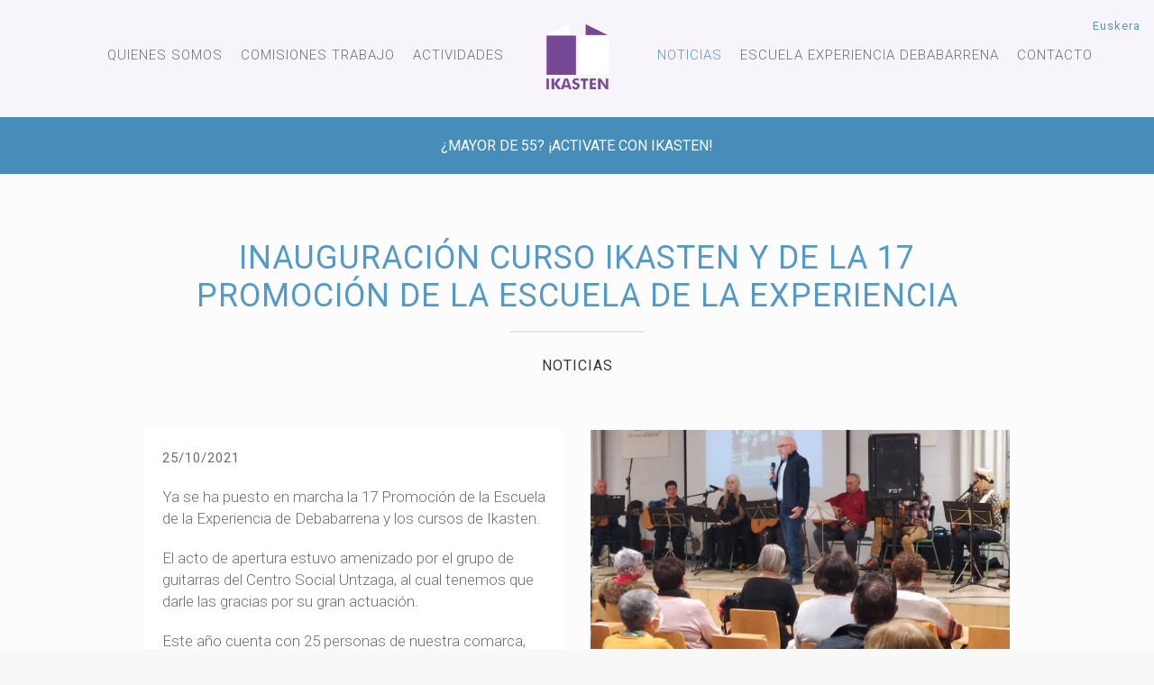

--- FILE ---
content_type: text/html; charset=utf-8
request_url: https://www.ikasten.info/es/noticias-ikasten.php?id=353
body_size: 5122
content:
<!DOCTYPE HTML>
<html lang="es-ES" dir="ltr">

<head>

<meta charset="UTF-8">
<meta http-equiv="X-UA-Compatible" content="IE=edge">
<meta name="viewport" content="width=device-width, initial-scale=1">


        <title>Inauguración curso Ikasten y de la 17 Promoción de la Escuela de la Experiencia, Ikasten Debabarrena</title>
        <meta name="description" content="Ya se ha puesto en marcha la 17 Promoción de la Escuela de la Experiencia de Debabarrena y los cursos de Ikasten" />
        <meta property="og:image" content="https://www.ikasten.info/php/fotos/normal/20211025122906_ikasten-debabarrena_Inauguracion-17-Promocion.jpg" />

<link rel="shortcut icon" href="favicon.ico">
<link rel="apple-touch-icon-precomposed" href="apple_touch_icon.png">

<meta name="google-site-verification" content="Dw3Etc2WBu6LDbzu7D08GqTTyZu-67aTrxfiTqXOkCM" />

<link rel='stylesheet' id='wp-block-library-css'  href='../css/dist/block-library/style.min.css?ver=5.1.1' type='text/css' media='all' />

<script type='text/javascript' src='../js/js/jquery/jquery.js?ver=1.12.4'></script>
<script type='text/javascript' src='../js/js/jquery/jquery-migrate.min.js?ver=1.4.1'></script>

<link rel="stylesheet" href="../css/widgetkit-fdd5bfc0.css" />

<script src="../css/widgetkit-57d922c4.js"></script>
<style type="text/css">.recentcomments a{display:inline !important;padding:0 !important;margin:0 !important;}</style>

<link rel="stylesheet" href="../css/ikono-iturriak/css/all.css" >
<link rel="stylesheet" href="../css/theme-urdina.css">
<link rel="stylesheet" href="../css/custom.css">

<script src="../js/uikit/js/uikit.js"></script>
<script src="../js/social.js"></script>
<script src="../js/theme.js"></script>

<script src="../js/gehiago.js"></script>
<script src="../js/mostrar.js"></script>





</head>

<body class="page-template-default tm-sidebar-a-right tm-sidebar-b-right tm-navbar-fixed tm-navbar-animated">
        
        
    
 <nav class="tm-navbar bak-kolorea">
        <div class="uk-container uk-container-center">
            <div class="tm-navbar-center">

                <div class="tm-nav-logo uk-hidden-small">
                    <a class="tm-logo uk-hidden-small" href="index.php"><img src="../img/logo/logo-ikasten-11-sin-sombra-h125.png" width="80" height="80" alt="Ikasten"></a>
                </div>
            

                    <div class="tm-nav uk-hidden-small">
                    
                            <div class="hizkuntza-kutxa">
                                <a hreflang="eu-ES" title="Euskeraz ikusi" href="../eu/noticias-ikasten.php?id=353" lang="eu-ES" >Euskera</a>                            </div>
                        
                        
                        <div class="tm-nav-wrapper">
                          <ul class="uk-navbar-nav uk-hidden-small">
                        
                            <li><a href="ikasten-debabarrena.php" >Quienes somos</a></li>
                             
                            <li><a href="comisiones-trabajo-ikasten.php" >Comisiones trabajo</a></li>
                             
                            <li><a href="actividades-ikasten.php" >Actividades</a></li>
                             
                            <li class="uk-active" ><a href="noticias-ikasten.php" >Noticias</a></li>
                             
                            <li><a href="escuela-experiencia-debabarrena.php" >Escuela experiencia Debabarrena</a></li>
                             
                            <li><a href="contacto.php" >Contacto</a></li>
                             
                                                             
                          </ul>
                        
                                                
                        
                        </div>
                    </div>

                
                                    <a href="#offcanvas" class="uk-navbar-toggle uk-visible-small uk-vertical-align-middle" data-uk-offcanvas></a>
                
                                    <div class="uk-navbar-content uk-navbar-center uk-visible-small">
                                        <a class="tm-logo-small" href="index.php">
                                            <img src="../img/logo/logo-ikasten-11-sin-sombra-h125.png" width="35" height="35" alt="Ikasten" class="uk-responsive-height">
                                        </a>
                                    </div>
                
            </div>
        </div>
    </nav>
    
    <div class="tm-wrapper">

        
        
        <div class="tm-block-search uk-hidden-small">
            <div class="uk-container uk-container-center " >
                               <h3 class="uk-h5 uk-margin-remove" style="color:#fff;letter-spacing:0px;">¿Mayor de 55? ¡Activate con IKASTEN!</h3>
            </div>
        </div>
       
                
        


    <div class="tm-block-top-b tm-block-large-padding tm-block-light fondo-sierra">
     <div class="uk-container uk-container-center">
            
        <section class="tm-top-b uk-grid-ez indice-noticias">
            
                                
                    <div class="tm-top-b-ez uk-grid-ez uk-margin-large" data-uk-grid-match="{target:'> div > .uk-panel'}" data-uk-grid-margin>
                        <div class="uk-width-1-1" >
                            <div data-uk-scrollspy="{cls:'uk-animation-slide-top'}" class="uk-scrollspy-init-inview uk-scrollspy-inview uk-animation-slide-top-ez uk-text-center">
                                <h1 class="tm-heading-border">Inauguración curso Ikasten y de la 17 Promoción de la Escuela de la Experiencia</h1>
                                <h3 class="uk-h5">Noticias</h3>
                            </div>
                        </div>
                    </div>
            
            <div class="tm-top-b-ez uk-grid uk-text-left" data-uk-grid-match="{target:'> div > .uk-panel'}" data-uk-grid-margin>

            <div class="uk-width-medium-1-2">
                    <div class="uk-panel uk-panel-box"><h3 class="uk-h6 uk-margin-top-remove">25/10/2021</h3><p>Ya se ha puesto en marcha la 17 Promoci&oacute;n de la Escuela de la Experiencia de Debabarrena y los cursos de Ikasten.</p>
<p>El acto de apertura estuvo amenizado por el grupo de guitarras del Centro Social Untzaga, al cual tenemos que darle las gracias por su gran actuaci&oacute;n.</p>
<p>Este a&ntilde;o cuenta con 25 personas de nuestra comarca, Ondarroa, Mutriku, Elgoibar, Ermua y Eibar.</p>
<p>Muchas gracias a todas/os por vuestra asistencia y colaboraci&oacute;n.</p><div style='clear:right;'></div><p><a href='http://' target='_blank'></a></p>  </div>
                  </div><div class="uk-width-medium-1-2">
                    <div class="uk-panel uk-panel-box-ez uk-text-right"><a data-lightbox='transitionIn:elastic;transitionOut:elastic;titlePosition:inside' href='../php/fotos/normal/20211025122906_ikasten-debabarrena_Inauguracion-17-Promocion.jpg' title='' ><img src='../php/fotos/normal/20211025122906_ikasten-debabarrena_Inauguracion-17-Promocion.jpg' alt=''  /></a><div class="uk-margin-small-top uk-margin-small-bottom uk-text-right"><small class="uk-h6"></small></div>  </div>
                  </div>            </div>
            
        <hr class="uk-margin-large" />
	
        <div style="display:table;margin:0px auto;">
        <div class='ant-sig'><p>&#171; <a title='Anterior' href='noticias-ikasten.php?id=352'>Inauguración Bidegorri</a> | <a title='Siguiente' href='noticias-ikasten.php?id=355'>Inauguración del Bidegorri Eibar - Elgoibar</a> &#187;</p></div>        </div>

        </section>
     </div>
    </div>
        





















        
        

<div class="tm-block-top-main tm-block-large-padding-ez tm-block-padding tm-block-primary tm-primary">
    <div class="uk-container uk-container-center">
    
    <section class="tm-main-top uk-grid" data-uk-grid-match="{target:'> div > .uk-panel'}" data-uk-grid-margin>

    <div class="uk-width-1-1">
        <div class="uk-panel uk-text-center widget_text">
            <div data-uk-scrollspy="{cls:'uk-animation-slide-bottom'}">
      
                <h1 class="uk-h1 tm-heading-border">EED</h1>
                <h2 class="uk-panel-title">ESCUELA EXPERIENCIA DEBABARRENA</h2>
                    <div style="display:block;margin:0px auto;max-width:400px">
                        <p class="tm-text-medium">Si eres mayor de 55 años en etapa de prejubilación y jubilación no lo dudes, <b>¡apúntate a la EED!</b></p>
                    </div>
            
                <p class="uk-margin-remove"><a class="uk-button uk-button-large uk-button-primary-ez" href="inscripcion-escuela-experiencia-debabarrena.php" style="color:#545250">Inscribirme</a></p>
        
            </div>
        </div>
    </div>
 
    </section>
    
    </div>
</div>







        

<div class="tm-block-bottom-a tm-block-large-padding tm-block-primary-ez tm-primary-ez">
    <div class="uk-container uk-container-center">
    
        <section class="tm-bottom-a uk-grid-ez" >
 
        <h2 class="uk-article-title-ez uk-text-center uk-margin-bottom-40">Próximas actividades</h2>
        
        <div class="tm-bottom-a uk-grid-ez">
            
            <div class="tm-bottom-a uk-grid" data-uk-grid-match="{target:'> div > .uk-panel'}" data-uk-grid-margin ><div class="uk-width-medium-1-2">
                <div class="uk-panel uk-panel-box">
        
                <article id="" class="uk-article" data-permalink="#">

                <div class="tm-article-date uk-text-center uk-visible-large">
                    <span class="tm-article-date-day">28</span>
                    <span class="tm-article-date-month">Ene</span>    
                </div>
            
                <div>

                    <h3 class="uk-h4" style="margin-bottom:14px;margin-top:12px;">
                    <a class="uk-link-reset" href="actividades-ikasten.php?id=4456" title="Ejercicios de Estiramientos">Ejercicios de Estiramientos</a>
                    </h3>

                    <p class="uk-hidden-large uk-margin-remove"><b>Fecha</b>: 28 de enero, miércoles</p>
                    <p class="uk-margin-remove"><b>Hora</b>: 10:00 H</p>
                    <p class="uk-margin-remove"><b>Lugar</b>: Portalea</p>
                    <p class="uk-margin-remove"><b>Duracion</b>: 1h</p>
                
                    <p>
                    <ul class="uk-subnav tm-subnav-line">
                        <li><a href="actividades-ikasten.php?id=4456" title="Ejercicios de Estiramientos"><i class="fas fa-long-arrow-alt-right uk-margin-right-10"></i> Más info</a></li>
                    </ul>
                    </p>

                </div>

                </article>
                
                </div>
              </div><div class="uk-width-medium-1-2">
                <div class="uk-panel uk-panel-box">
        
                <article id="" class="uk-article" data-permalink="#">

                <div class="tm-article-date uk-text-center uk-visible-large">
                    <span class="tm-article-date-day">29</span>
                    <span class="tm-article-date-month">Ene</span>    
                </div>
            
                <div>

                    <h3 class="uk-h4" style="margin-bottom:14px;margin-top:12px;">
                    <a class="uk-link-reset" href="actividades-ikasten.php?id=4432" title="LA INFLUENCIA DEL RIO EGO Y LA INDUSTRIA DE EIBAR">LA INFLUENCIA DEL RIO EGO Y LA INDUSTRIA DE EIBAR</a>
                    </h3>

                    <p class="uk-hidden-large uk-margin-remove"><b>Fecha</b>: 29 de enero, jueves</p>
                    <p class="uk-margin-remove"><b>Hora</b>: 10:00h</p>
                    <p class="uk-margin-remove"><b>Lugar</b>: Salón de Actos de Portalea</p>
                    <p class="uk-margin-remove"><b>Duracion</b>: 2h</p>
                
                    <p>
                    <ul class="uk-subnav tm-subnav-line">
                        <li><a href="actividades-ikasten.php?id=4432" title="LA INFLUENCIA DEL RIO EGO Y LA INDUSTRIA DE EIBAR"><i class="fas fa-long-arrow-alt-right uk-margin-right-10"></i> Más info</a></li>
                    </ul>
                    </p>

                </div>

                </article>
                
                </div>
              </div><div class="uk-width-medium-1-2">
                <div class="uk-panel uk-panel-box">
        
                <article id="" class="uk-article" data-permalink="#">

                <div class="tm-article-date uk-text-center uk-visible-large">
                    <span class="tm-article-date-day">30</span>
                    <span class="tm-article-date-month">Ene</span>    
                </div>
            
                <div>

                    <h3 class="uk-h4" style="margin-bottom:14px;margin-top:12px;">
                    <a class="uk-link-reset" href="actividades-ikasten.php?id=4460" title="Ejercicios de Estiramientos">Ejercicios de Estiramientos</a>
                    </h3>

                    <p class="uk-hidden-large uk-margin-remove"><b>Fecha</b>: 30 de enero, viernes</p>
                    <p class="uk-margin-remove"><b>Hora</b>: 10:00 H</p>
                    <p class="uk-margin-remove"><b>Lugar</b>: Portalea</p>
                    <p class="uk-margin-remove"><b>Duracion</b>: 1h</p>
                
                    <p>
                    <ul class="uk-subnav tm-subnav-line">
                        <li><a href="actividades-ikasten.php?id=4460" title="Ejercicios de Estiramientos"><i class="fas fa-long-arrow-alt-right uk-margin-right-10"></i> Más info</a></li>
                    </ul>
                    </p>

                </div>

                </article>
                
                </div>
              </div><div class="uk-width-medium-1-2">
                <div class="uk-panel uk-panel-box">
        
                <article id="" class="uk-article" data-permalink="#">

                <div class="tm-article-date uk-text-center uk-visible-large">
                    <span class="tm-article-date-day">30</span>
                    <span class="tm-article-date-month">Ene</span>    
                </div>
            
                <div>

                    <h3 class="uk-h4" style="margin-bottom:14px;margin-top:12px;">
                    <a class="uk-link-reset" href="actividades-ikasten.php?id=4468" title="Teatro - Ensayos">Teatro - Ensayos</a>
                    </h3>

                    <p class="uk-hidden-large uk-margin-remove"><b>Fecha</b>: 30 de enero, viernes</p>
                    <p class="uk-margin-remove"><b>Hora</b>: 10:00h</p>
                    <p class="uk-margin-remove"><b>Lugar</b>: Portalea</p>
                    <p class="uk-margin-remove"><b>Duracion</b>: 2h</p>
                
                    <p>
                    <ul class="uk-subnav tm-subnav-line">
                        <li><a href="actividades-ikasten.php?id=4468" title="Teatro - Ensayos"><i class="fas fa-long-arrow-alt-right uk-margin-right-10"></i> Más info</a></li>
                    </ul>
                    </p>

                </div>

                </article>
                
                </div>
              </div></div><!-- itxi grid --> 
            
        </div>
        
        </section>
            
    </div>
</div>









        
        

<div class="tm-block-bottom-b tm-block-padding tm-block-primary-dark tm-primary">
 <div class="uk-container uk-container-center">
            
    <section class="tm-bottom-b uk-grid" data-uk-grid-match="{target:'> div > .uk-panel'}" data-uk-grid-margin="">

    <div class="uk-width-1-1 uk-width-medium-1-3 ">
        <div class="uk-panel uk-text-right tm-text-left-small widget_text" >
            <p class="uk-text-large-ez uk-h1" data-uk-scrollspy="{cls:'uk-animation-slide-left'}">
            <i class="far fa-comment-dots" style="font-size:50px;"></i>
            </p>
        </div>
    </div>

    <div class="uk-width-1-1 uk-width-medium-2-3">
        <div class="uk-panel widget_text">
            <p class="uk-text-large" data-uk-scrollspy="{cls:'uk-animation-slide-right'}" data-uk-margin="{cls:'uk-margin-top'}">
             Recuerda que cualquier persona puede participar en las actividades organizadas por IKASTEN            </p>
        </div>
    </div>
    
    </section>

 </div>
</div>





        
        

<div class="tm-block-bottom-c tm-block-large-padding tm-block-light">
 <div class="uk-container uk-container-center">
            
    <section class="tm-main-bottom uk-grid" data-uk-grid-match="{target:'> div > .uk-panel'}" data-uk-grid-margin="">

    <div class="uk-width-1-1 uk-row-first">
     <div class="uk-panel widget_text-ez">
    
        <div class="uk-grid" data-uk-margin="">
        
                        <div class="uk-width-medium-1-2 uk-width-1-1">
                <div class="uk-panel uk-text-center uk-scrollspy-init-inview uk-scrollspy-inview" data-uk-scrollspy="{cls:'uk-animation-slide-left'}">
                    <div class="uk-overlay-argazkia">
                        <img src="https://www.ikasten.info/php/fotos/flickr/portada/foto-ikasten-debabarrena.jpg?1762884412" alt="Senderismo - Irún-Plaiaundi-Isla de los Faisanes" width="640" height="480">
                        <a class="uk-display-block" title="Senderismo - Irún-Plaiaundi-Isla de los Faisanes" target="_blank" href="https://www.flickr.com/photos/ikasten_debabarrena/albums/72177720330149637/">
                        <div class="uk-overlay-area-argazkia"></div>
                        </a>
                    </div>
                    <h2 class="uk-h3">Album fotos ikasten</h2>
                    <p>Fotos relacionadas con las actividades de Ikasten.</p>
                    <p><a class="uk-button uk-button-link uk-display-block" href="https://www.flickr.com/photos/ikasten_debabarrena/albums/72177720330149637/" title="Ver álbum"><i class="uk-icon-ellipsis-h"></i></a></p>
                </div>
            </div>
            
            <div class="uk-width-medium-1-2 uk-width-1-1">
                <div class="uk-panel uk-text-center uk-scrollspy-init-inview uk-scrollspy-inview" data-uk-scrollspy="{cls:'uk-animation-slide-right'}" >
                    <div class="uk-overlay-bideoa">
                        <!-- <img src="https://img.youtube.com/vi/oERUh_3tks4/0.jpg" alt="[VIDEO] El grupo de senderismo ha terminado el curso con una excursión entre Behobia y Bera" width="480" height="360"> -->
                        <img src="https://img.youtube.com/vi/oERUh_3tks4/0.jpg" alt="[VIDEO] El grupo de senderismo ha terminado el curso con una excursión entre Behobia y Bera" width="800" height="600">
                        <a class="uk-display-block" data-lightbox title="Ver vídeo" href="https://www.youtube.com/watch?v=oERUh_3tks4">
                        <div class="uk-overlay-area-ez uk-overlay-area-bideoa"></div>
                        <div class="uk-overlay-area-bideoa-play"></div>
                        </a>
                    </div>
                    <h2 class="uk-h3">Vídeo Ikasten</h2>
                    <p>Último vídeo actividades relacionadas con Ikasten.</p>
                    <p><a class="uk-button uk-button-link uk-display-block" href="https://www.youtube.com/watch?v=oERUh_3tks4" data-lightbox title="Ver vídeo"><i class="uk-icon-ellipsis-h"></i></a></p>
                </div>
            </div>            
        </div><!-- itxi grid -->

     </div>
    </div>

    </section>
            
 </div>
</div>





        
        

        
        <div class="tm-block-footer">
            <div class="uk-container uk-container-center">

                <footer class="tm-footer marginpadding-bottom-0 tm-link-muted-ez">
                
                
 <div class="uk-grid uk-grid-divider" data-uk-grid-match="{target:'> div > .uk-panel'}" data-uk-grid-margin>
 
    <div class="uk-width-1-1">
        <div class="uk-panel widget_text">
        
            <h1 class="uk-margin-remove">IKASTEN</h1>
            <p class="uk-text-large-ez uk-margin-bottom mezua-footer">Asociación Alumnado Escuela de la Experiencia Debabarrena</p>
            
            <hr />

            <div class="uk-grid" data-uk-grid-margin>
            
                <div class="uk-width-medium-1-4 uk-width-1-2">
                    <div class="uk-panel" data-uk-scrollspy="{cls:'uk-animation-slide-bottom'}">
                        <h3 class="uk-h4"><i class="fas fa-file-download"></i> ESTATUTOS</h3>
                        <p>
                        <a target="_blank" href="../pdfs/ESTATUTOS-IKASTEN.pdf">Estatutos de la asociación IKASTEN</a>
                        </p>
                    </div>
                </div>
                <div class="uk-width-medium-1-4 uk-width-1-2">
                    <div class="uk-panel" data-uk-scrollspy="{cls:'uk-animation-slide-bottom'}">
                        <h3 class="uk-h4"><i class="fas fa-map-marker-alt"></i> Localización</h3>
                        <p>
                        Untzaga, 6 - 20600<br /> Eibar (Gipuzkoa)                        </p>
                    </div>
                </div>
                <div class="uk-width-medium-1-4 uk-width-1-2">
                    <div class="uk-panel" data-uk-scrollspy="{cls:'uk-animation-slide-bottom'}">
                        <h3 class="uk-h4"><i class="far fa-paper-plane"></i> CONTACTO</h3>
                        <p>
                        <!-- Tel. 626 77 36 76 --><a href="mailtio:ikasteneibar@yahoo.es">ikasteneibar@yahoo.es</a>                        </p>
                    </div>
                </div>
                
                <div class="uk-width-medium-1-4 uk-width-1-2">
                    <div class="uk-panel uk-text-right tm-text-left-small">
                        <ul class="tm-social-icons">
							                            <li><a href="https://www.flickr.com/photos/ikasten_debabarrena/" title="Flickr Ikasten Debabarrena" target="_blank" class="uk-icon-button uk-icon-flickr"></a></li>
                            <li><a href="https://www.youtube.com/user/Ikasteneibar" title="Youtube Ikasten Eibar" target="_blank" class="uk-icon-button uk-icon-youtube-square"></a></li>
                        </ul>
                    </div>
                </div>
    
            </div>
            
        </div>
    </div>
    
    <div class="uk-width-1-1 uk-text-center uk-margin-large-top">
    
     <div class="uk-panel uk-panel-box uk-panel-box-primary uk-contrast">
     
          <ul class="uk-subnav-ez uk-subnav-line-ez uk-flex-center-ez uk-visible-small list-none" style="margin:0px 0px;padding:0px 0px">
            <li><a href="index.php" class="a-menu-txkian-behean">Inicio</a></li>
            <li><a href="inscripcion-escuela-experiencia-debabarrena.php" class="a-menu-txkian-behean">Inscribirse Escuela Experiencia Debabarrena</a></li>
            <li><a href="enlaces-ikasten.php" class="a-menu-txkian-behean">Enlaces de interés</a></li>
            </ul>
        
        <ul class="uk-subnav uk-subnav-line uk-flex-center uk-hidden-small">
                    <li><a href="index.php" class=""> Inicio</a></li>
            <li>|</li>
            <li><a href="inscripcion-escuela-experiencia-debabarrena.php" class=""> Inscribirse Escuela Experiencia Debabarrena</a></li>
            <li>|</li>
            <li><a href="enlaces-ikasten.php" class=""> Enlaces de interés</a></li>
        </ul>
        
          
            
     </div>
     
    </div>

</div>




 
                
                <a class="tm-totop-scroller" data-uk-smooth-scroll href="#"></a>
                    
                </footer>

            </div>
        </div>
        
    </div><!-- itxi tm-wrapper -->
    

        <div id="offcanvas" class="uk-offcanvas">
         <div class="uk-offcanvas-bar">
         
                
<div class="uk-panel">

 <h2 class="uk-h6"><!-- <i class="fas fa-phone-square-alt uk-margin-right-10"></i> <a href="tel:626773676">626 77 36 76 </a> --> &#160;</h2>
 
    <div class="hizkuntza-kutxa">
        <a hreflang="eu-ES" title="Euskeraz ikusi" href="../eu/noticias-ikasten.php?id=353" lang="eu-ES" >Euskera</a>    </div>
 
 <hr />

 <ul class="uk-nav uk-nav-offcanvas">
 
        <li><a href="index.php" >Inicio</a></li>
 
        <li><a href="ikasten-debabarrena.php" >Quienes somos</a></li>
        
        <li><a href="comisiones-trabajo-ikasten.php" >Comisiones trabajo</a></li>
                             
        <li><a href="actividades-ikasten.php" >Actividades</a></li>
                             
        <li class="uk-active" ><a href="noticias-ikasten.php" >Noticias</a></li>
                             
        <li><a href="escuela-experiencia-debabarrena.php" >Escuela experiencia Debabarrena</a>
            <ul class="uk-nav-sub">
                <li><a href="inscripcion-escuela-experiencia-debabarrena.php" >Inscribirme</a></li>
            </ul>
        </li>
                             
        <li><a href="contacto.php" >Contacto</a></li>
        
 </ul>
 
 <hr />

</div>
 
 
 
 
 
        



<!-- STATCOUNTER -->
<!-- Default Statcounter code for Ikasten web http://www.ikasten.info -->
<script type="text/javascript">
var sc_project=11958636; 
var sc_invisible=1; 
var sc_security="70e1f201"; 
var sc_https=1; 
var sc_remove_link=1; 
</script>
<script type="text/javascript"
src="https://www.statcounter.com/counter/counter.js" async></script>
<noscript><div class="statcounter"><img class="statcounter"
src="https://c.statcounter.com/11958636/0/70e1f201/1/" alt="Web Analytics Made
Easy - StatCounter"></div></noscript>
<!-- End of Statcounter Code -->


            
         </div>
        </div>
    
</body>
</html>


--- FILE ---
content_type: image/svg+xml
request_url: https://www.ikasten.info/css/images/border/blue/primary_dark_bottom.svg
body_size: 3630
content:
<?xml version="1.0" encoding="utf-8"?>
<!-- Generator: Adobe Illustrator 16.0.4, SVG Export Plug-In . SVG Version: 6.00 Build 0)  -->
<!DOCTYPE svg PUBLIC "-//W3C//DTD SVG 1.1//EN" "http://www.w3.org/Graphics/SVG/1.1/DTD/svg11.dtd">
<svg version="1.1" id="grunge_x5F_border" xmlns="http://www.w3.org/2000/svg" xmlns:xlink="http://www.w3.org/1999/xlink" x="0px"
	 y="0px" width="1000px" height="15px" viewBox="0 0 1000 15" enable-background="new 0 0 1000 15" xml:space="preserve">
<path id="path" fill="#478DB8" d="M897.396,5.541c-0.933,0.158-1.893,0.334-2.461,0.826C895.268,5.559,896.214,5.457,897.396,5.541z
	 M883.174,5.383c-0.377-0.163-0.901-0.246-1.35-0.369C881.678,5.4,881.766,5.682,883.174,5.383z M0,14.947V0h1005v15
	c-9.057,0-6.485-3.168-17.167-2.166L989,8.084c-1.731-2.32,0.047,1.506-3.75,0.082c-0.204,1.943-3.519,0.627-7.533,1.176
	l2.936-2.535l-4.654,0.197l0.71-0.303c0.28-2.598-3.97-0.123-5.747-1.789c-6.666,0.453,3.029,2.355-2.242,2.211
	c1.008-2.9-10.735,1.656-12.92-2.32l-14.772,2.201l0.857-1.604c-2.794,1.23-5.645,3.094-8.82,2.039
	c-1.311-0.053,3.335-0.246,4.091-1.195c-6.329-2.141-14.901,3.502-17.082-0.475c-3.948-0.123-4.179,1.828-3.628,2.834
	c-1.018-2.641-9.824-0.598-14.395-1.05l2.243-2.241c-1.835,1.213-4.757,0.387-6.897,0.229c1.483-0.246,2.958-0.439,3.104-1.635
	c-5.956,0.158-13.08-1.02-18.489,0.149c0.297,0.149-0.058,0.606-0.187,0.958c-5.743-1.459-17.708-0.035-25.805,1.239
	c1.998-0.885,7.559-1.067,4.111-2.632c-1.5,0.291-3.072,0.49-4.752,0.559c-2.987,1.053-1.794,2.717-7.482,3.809
	c-1.164-1.34,4.806-1.498,1.079-3.555l-6.955,3.054l0.302-2.597c-2.053,0.381-4.122,0.556-6.198,0.585
	c-13.419,1.144-27.823,0.11-41.729,1.472l0.152,0.527c-0.258-0.176-0.518-0.318-0.776-0.463c-0.638,0.066-1.278,0.121-1.914,0.197
	l1.099-0.602c-3.193-1.416-6.393-0.88-9.237-1.461c-0.021,0.863-0.712,1.519-3.851,1.101c0.784-0.434,2.08-0.882,2.75-1.388
	c-0.424-0.145-0.836-0.342-1.238-0.57c-18.437,4.579-54.908,3.477-83.487,5.857c-39.736-1.49-82.847,2.308-121.881,1.118
	c5.95,0.157,3.419-4.637-1.066-3.531c-12.259,8.121-21.269-1.359-33.799,4.179c-22.738-2.605-43.035,4.44-64.193-1.783l-0.408,2.29
	c-3.157,1.049-4.014-0.542-7.331-0.77l0.08,0.644c-7.837,0.86-17.321-1.465-21.819-0.367l-0.288-2.584
	c-4.658-0.214-2.416,2.002-7.189,0.524l0.138,1.294l-5.563-2.447c0.537,4.527-13.139,0.366-16.864,2.412
	c-6.025-0.809-17.459-2.763-26.597-1.854c-1.701,2.326-12.908,2.309-20.049,3.479c-13.91-0.577-33.785-1.329-51.493-0.507
	l0.319-2.938l-4.622-0.192c0.066,0.644-0.555,0.983,0.142,1.294c-3.578,3.34-10.665-1.018-14.382,1.049
	c2.336-2.657,3.237-0.419,5.875-0.489c3.792-1.398,0.169-4.231-4.951-2.78l0.102,0.647l-3.494-1.539
	c-0.391,2.291-3.565,3.357-3.97,5.63c-15.221-0.542-25.58-4.476-41.281-3.392c1.616,2.553-11.287-0.647-8.13,3.785
	c-9.431-1.67,1.554-3.589-2.753-6.727c-2.633,0.074-5.399-1.149-5.874,0.494c1.238,1.066-2.141,2.7,0,3.111l-6.301-0.35
	c-0.6,0.35,0.786,0.962,1.483,1.255c-12.833-2.566-22.757,2.906-34.267,0.318c-0.856-1.6,4.569-0.454,3.73-2.062
	c-11.585-3.252-10.235,2.885-21.043,0.586l2.238,2.211c-3.49-1.524-5.018-3.427-10.75-1.647c-1.004,2.627,4.871,2.138,7.638,3.357
	c-3.943,0.108-13.912-0.573-10.875-2.938c-4.725-0.853-6.438,1.473-8.986,2.186c-0.085-0.643,4.408-1.744,1.643-2.955
	c-6.425,1.473-16.354,1.421-24.209,1.647c0.071,0.647-0.479,1.626,0.205,1.941c-4.723-2.54-5.543,0.078-9.283,1.252H114.18
	c-21.694-1.285-47.416-3.811-67.672-2.948c-4.999-3.448-12.294-3.566-19.621-4.336l-0.776,4.577L20,10.828
	c-2.486,1.381,4.698,0.856,0.302,2.584l-2.31-2.838c-0.479,1.635-15.696,1.075-5.442,4.362L0,14.947z M794.029,5.673l0.085,0.298
	l0.229-0.126C794.246,5.781,794.131,5.733,794.029,5.673z M238.234,10.286l-1.687-0.088
	C236.925,10.269,237.432,10.304,238.234,10.286z"/>
</svg>


--- FILE ---
content_type: image/svg+xml
request_url: https://www.ikasten.info/css/images/border/blue/primary_top.svg
body_size: 3582
content:
<?xml version="1.0" encoding="utf-8"?>
<!-- Generator: Adobe Illustrator 16.0.4, SVG Export Plug-In . SVG Version: 6.00 Build 0)  -->
<!DOCTYPE svg PUBLIC "-//W3C//DTD SVG 1.1//EN" "http://www.w3.org/Graphics/SVG/1.1/DTD/svg11.dtd">
<svg version="1.1" id="grunge_x5F_border" xmlns="http://www.w3.org/2000/svg" xmlns:xlink="http://www.w3.org/1999/xlink" x="0px"
	 y="0px" width="1000px" height="15px" viewBox="0 0 1000 15" enable-background="new 0 0 1000 15" xml:space="preserve">
<path id="path" fill="#549ac6" d="M107.604,9.459c0.933-0.158,1.893-0.334,2.461-0.826C109.732,9.441,108.786,9.543,107.604,9.459z
	 M121.826,9.617c0.377,0.163,0.901,0.246,1.35,0.369C123.322,9.6,123.234,9.318,121.826,9.617z M1005,0.052V15H0V0
	c9.056,0,6.485,3.168,17.167,2.167L16,6.917c1.731,2.32-0.047-1.507,3.75-0.083c0.204-1.942,3.519-0.626,7.533-1.175l-2.936,2.535
	l4.654-0.197l-0.71,0.303c-0.28,2.598,3.97,0.123,5.747,1.789c6.666-0.453-3.029-2.355,2.242-2.211
	c-1.008,2.9,10.735-1.656,12.92,2.32l14.772-2.201L63.116,9.6c2.794-1.23,5.645-3.094,8.82-2.039
	c1.311,0.053-3.335,0.246-4.091,1.195c6.329,2.141,14.901-3.502,17.082,0.475c3.948,0.123,4.179-1.828,3.628-2.834
	c1.018,2.641,9.824,0.598,14.395,1.05l-2.243,2.241c1.835-1.213,4.757-0.387,6.897-0.229c-1.483,0.246-2.958,0.439-3.104,1.635
	c5.956-0.158,13.08,1.02,18.489-0.149c-0.297-0.149,0.058-0.606,0.187-0.958c5.743,1.459,17.708,0.035,25.805-1.239
	c-1.998,0.885-7.558,1.067-4.111,2.632c1.5-0.291,3.073-0.49,4.752-0.559c2.987-1.053,1.793-2.717,7.482-3.809
	c1.164,1.34-4.806,1.498-1.079,3.555l6.955-3.054l-0.302,2.597c2.053-0.381,4.122-0.556,6.198-0.585
	c13.419-1.144,27.823-0.11,41.729-1.472l-0.152-0.527c0.258,0.176,0.517,0.318,0.776,0.463c0.638-0.066,1.278-0.121,1.914-0.197
	l-1.098,0.602c3.193,1.416,6.392,0.88,9.237,1.461c0.02-0.863,0.712-1.519,3.851-1.101c-0.784,0.434-2.08,0.882-2.75,1.388
	c0.424,0.145,0.835,0.342,1.238,0.57c18.436-4.579,54.908-3.477,83.487-5.857c39.736,1.49,82.847-2.308,121.881-1.118
	c-5.95-0.157-3.419,4.637,1.066,3.531c12.259-8.121,21.269,1.359,33.799-4.179c22.738,2.605,43.035-4.44,64.193,1.783l0.408-2.29
	c3.157-1.049,4.014,0.542,7.331,0.77l-0.08-0.644c7.837-0.86,17.321,1.465,21.819,0.367l0.288,2.584
	c4.658,0.214,2.416-2.002,7.189-0.524l-0.138-1.294l5.563,2.447c-0.537-4.527,13.139-0.366,16.864-2.412
	c6.025,0.809,17.459,2.763,26.597,1.854c1.701-2.326,12.908-2.309,20.049-3.479c13.91,0.577,33.785,1.329,51.493,0.507l-0.319,2.938
	l4.622,0.192c-0.066-0.644,0.555-0.983-0.142-1.294c3.578-3.34,10.665,1.018,14.382-1.049c-2.336,2.657-3.237,0.419-5.875,0.489
	c-3.792,1.398-0.169,4.231,4.951,2.78l-0.102-0.647l3.494,1.539c0.391-2.291,3.565-3.357,3.97-5.63
	c15.221,0.542,25.58,4.476,41.281,3.392c-1.616-2.553,11.287,0.647,8.13-3.785c9.431,1.67-1.554,3.589,2.753,6.727
	c2.633-0.074,5.399,1.149,5.874-0.494c-1.238-1.066,2.141-2.7,0-3.111l6.301,0.35c0.6-0.35-0.786-0.962-1.483-1.255
	c12.833,2.566,22.757-2.906,34.267-0.318c0.856,1.6-4.569,0.454-3.73,2.062c11.585,3.252,10.235-2.885,21.043-0.586l-2.238-2.211
	c3.49,1.524,5.018,3.427,10.75,1.647c1.004-2.627-4.871-2.138-7.638-3.357c3.943-0.108,13.912,0.573,10.875,2.938
	c4.725,0.853,6.438-1.473,8.986-2.186c0.085,0.643-4.408,1.744-1.643,2.955c6.425-1.473,16.354-1.421,24.209-1.647
	c-0.071-0.647,0.479-1.626-0.205-1.941c4.723,2.54,5.543-0.078,9.283-1.252h13.592c21.694,1.286,47.416,3.811,67.672,2.948
	c4.999,3.448,12.294,3.566,19.621,4.336l0.776-4.577L985,4.172c2.486-1.381-4.698-0.856-0.302-2.584l2.31,2.838
	c0.479-1.635,15.696-1.075,5.442-4.362L1005,0.052z M210.971,9.327l-0.085-0.298l-0.229,0.126
	C210.754,9.219,210.869,9.267,210.971,9.327z M766.766,4.714l1.687,0.088C768.075,4.731,767.568,4.696,766.766,4.714z"/>
</svg>
